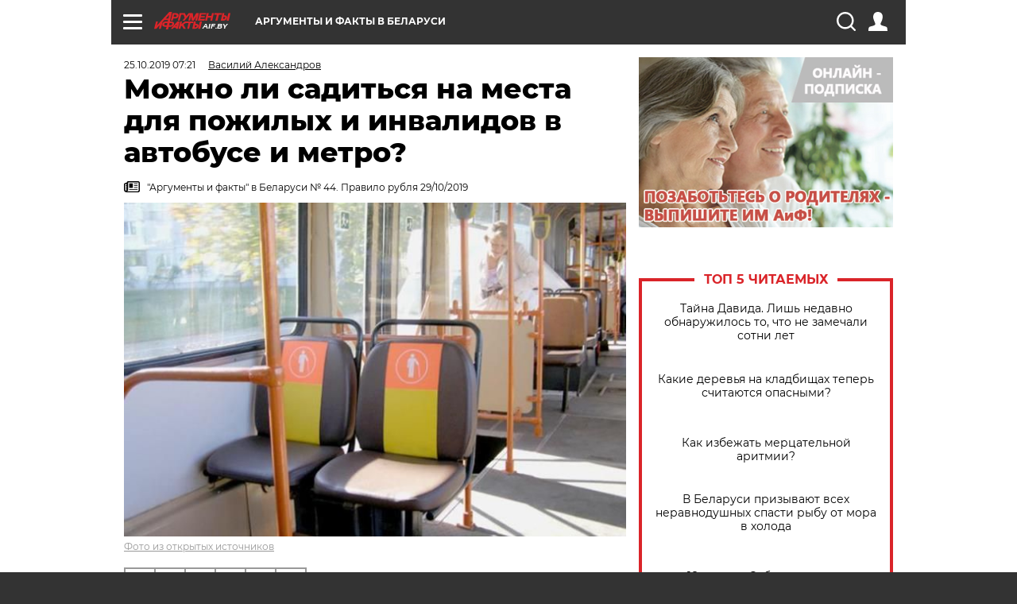

--- FILE ---
content_type: text/html; charset=UTF-8
request_url: https://aif.by/dontknows/mozhno_li_saditsya_na_mesta_dlya_pozhilyh_i_invalidov_v_avtobuse_i_metro
body_size: 19107
content:
<!DOCTYPE html>
<!--[if IE 8]><html class="ie8"> <![endif]-->
<!--[if gt IE 8]><!--><html> <!--<![endif]-->
<head>
    <script>
        window.isIndexPage = 0;
        window.isMobileBrowser = 0;
        window.disableSidebarCut = 1;
        window.bannerDebugMode = 0;
    </script>

                        <meta http-equiv="Content-Type" content="text/html; charset=utf-8" >
<meta name="format-detection" content="telephone=no" >
<meta name="viewport" content="width=device-width, user-scalable=no, initial-scale=1.0, maximum-scale=1.0, minimum-scale=1.0" >
<meta http-equiv="X-UA-Compatible" content="IE=edge,chrome=1" >
<meta name="HandheldFriendly" content="true" >
<meta name="format-detection" content="telephone=no" >
<meta name="theme-color" content="#ffffff" >
<meta name="description" content="Можно ли садиться на места для пожилых и инвалидов тем, у кого нет проблем со здоровьем? За это штрафуют? И. Кот, Минск" >
<meta name="keywords" content="автобус,метро,транспорт,инвалиды,пожилые" >
<meta name="article:published_time" content="2019-10-25T04:21:33+0300" >
<meta property="og:title" content="Можно ли садиться на места для пожилых и инвалидов в автобусе и метро?" >
<meta property="og:description" content="Можно ли садиться на места для пожилых и инвалидов тем, у кого нет проблем со здоровьем? За это штрафуют? И. Кот, Минск" >
<meta property="og:type" content="article" >
<meta property="og:image" content="https://images.aif.by/007/647/ddc010063bcda9d7a4984fd679f6908d.jpg" >
<meta property="og:url" content="https://aif.by/dontknows/mozhno_li_saditsya_na_mesta_dlya_pozhilyh_i_invalidov_v_avtobuse_i_metro" >
<meta property="twitter:card" content="summary_large_image" >
<meta property="twitter:site" content="@aifonline" >
<meta property="twitter:title" content="Можно ли садиться на места для пожилых и инвалидов в автобусе и метро?" >
<meta property="twitter:description" content="Можно ли садиться на места для пожилых и инвалидов тем, у кого нет проблем со здоровьем? За это штрафуют? И. Кот, Минск" >
<meta property="twitter:creator" content="@aifonline" >
<meta property="twitter:image:src" content="https://images.aif.by/007/647/ddc010063bcda9d7a4984fd679f6908d.jpg" >
<meta property="twitter:domain" content="https://aif.by/dontknows/mozhno_li_saditsya_na_mesta_dlya_pozhilyh_i_invalidov_v_avtobuse_i_metro" >
<meta name="author" content="Василий Александров" >    <meta name="yandex-verification" content="4c73ffb370255f17" />

        <title>Можно ли садиться на места для пожилых и инвалидов в автобусе и метро? | Вопрос-ответ | АиФ Аргументы и факты в Беларуси</title>    <link rel="shortcut icon" type="image/x-icon" href="/favicon.ico" />
    
    <link rel="preload" href="https://stat.aif.by/redesign2018/fonts/montserrat-v15-latin-ext_latin_cyrillic-ext_cyrillic-regular.woff2" as="font" type="font/woff2" crossorigin>
    <link rel="preload" href="https://stat.aif.by/redesign2018/fonts/montserrat-v15-latin-ext_latin_cyrillic-ext_cyrillic-italic.woff2" as="font" type="font/woff2" crossorigin>
    <link rel="preload" href="https://stat.aif.by/redesign2018/fonts/montserrat-v15-latin-ext_latin_cyrillic-ext_cyrillic-700.woff2" as="font" type="font/woff2" crossorigin>
    <link rel="preload" href="https://stat.aif.by/redesign2018/fonts/montserrat-v15-latin-ext_latin_cyrillic-ext_cyrillic-700italic.woff2" as="font" type="font/woff2" crossorigin>
    <link rel="preload" href="https://stat.aif.by/redesign2018/fonts/montserrat-v15-latin-ext_latin_cyrillic-ext_cyrillic-800.woff2" as="font" type="font/woff2" crossorigin>
    <link href="https://aif.by/dontknows/mozhno_li_saditsya_na_mesta_dlya_pozhilyh_i_invalidov_v_avtobuse_i_metro" rel="canonical" >
<link href="https://stat.aif.by/redesign2018/css/style.css?7f6" media="all" rel="stylesheet" type="text/css" >
<link href="https://stat.aif.by/img/icon/apple_touch_icon_57x57.png?9c0" rel="apple-touch-icon" sizes="57x57" >
<link href="https://stat.aif.by/img/icon/apple_touch_icon_114x114.png?9c0" rel="apple-touch-icon" sizes="114x114" >
<link href="https://stat.aif.by/img/icon/apple_touch_icon_72x72.png?9c0" rel="apple-touch-icon" sizes="72x72" >
<link href="https://stat.aif.by/img/icon/apple_touch_icon_144x144.png?9c0" rel="apple-touch-icon" sizes="144x144" >
<link href="https://stat.aif.by/img/icon/apple-touch-icon.png?9c0" rel="apple-touch-icon" sizes="180x180" >
<link href="https://stat.aif.by/img/icon/favicon-32x32.png?9c0" rel="icon" type="image/png" sizes="32x32" >
<link href="https://stat.aif.by/img/icon/favicon-16x16.png?9c0" rel="icon" type="image/png" sizes="16x16" >
<link href="https://stat.aif.by/img/manifest.json?9c0" rel="manifest" >
<link href="https://stat.aif.by/img/safari-pinned-tab.svg?9c0" rel="mask-icon" color="#d55b5b" >
        <script type="text/javascript">
    //<!--
    var isRedesignPage = true;    //-->
</script>
<script type="text/javascript" src="https://stat.aif.by/js/output/jquery.min.js?7f6"></script>
<script type="text/javascript" src="https://stat.aif.by/js/output/header_scripts.js?7f6"></script>
<script type="text/javascript">
    //<!--
    var _sf_startpt=(new Date()).getTime()    //-->
</script>
<script type="text/javascript">
    //<!--
    function AdFox_getWindowSize() {
    var winWidth,winHeight;
	if( typeof( window.innerWidth ) == 'number' ) {
		//Non-IE
		winWidth = window.innerWidth;
		winHeight = window.innerHeight;
	} else if( document.documentElement && ( document.documentElement.clientWidth || document.documentElement.clientHeight ) ) {
		//IE 6+ in 'standards compliant mode'
		winWidth = document.documentElement.clientWidth;
		winHeight = document.documentElement.clientHeight;
	} else if( document.body && ( document.body.clientWidth || document.body.clientHeight ) ) {
		//IE 4 compatible
		winWidth = document.body.clientWidth;
		winHeight = document.body.clientHeight;
	}
	return {"width":winWidth, "height":winHeight};
}//END function AdFox_getWindowSize

function AdFox_getElementPosition(elemId){
    var elem;
    
    if (document.getElementById) {
		elem = document.getElementById(elemId);
	}
	else if (document.layers) {
		elem = document.elemId;
	}
	else if (document.all) {
		elem = document.all.elemId;
	}
    var w = elem.offsetWidth;
    var h = elem.offsetHeight;	
    var l = 0;
    var t = 0;
	
    while (elem)
    {
        l += elem.offsetLeft;
        t += elem.offsetTop;
        elem = elem.offsetParent;
    }

    return {"left":l, "top":t, "width":w, "height":h};
} //END function AdFox_getElementPosition

function AdFox_getBodyScrollTop(){
	return self.pageYOffset || (document.documentElement && document.documentElement.scrollTop) || (document.body && document.body.scrollTop);
} //END function AdFox_getBodyScrollTop

function AdFox_getBodyScrollLeft(){
	return self.pageXOffset || (document.documentElement && document.documentElement.scrollLeft) || (document.body && document.body.scrollLeft);
}//END function AdFox_getBodyScrollLeft

function AdFox_Scroll(elemId,elemSrc){
   var winPos = AdFox_getWindowSize();
   var winWidth = winPos.width;
   var winHeight = winPos.height;
   var scrollY = AdFox_getBodyScrollTop();
   var scrollX =  AdFox_getBodyScrollLeft();
   var divId = 'AdFox_banner_'+elemId;
   var ltwhPos = AdFox_getElementPosition(divId);
   var lPos = ltwhPos.left;
   var tPos = ltwhPos.top;

   if(scrollY+winHeight+5 >= tPos && scrollX+winWidth+5 >= lPos){
      AdFox_getCodeScript(1,elemId,elemSrc);
	  }else{
	     setTimeout('AdFox_Scroll('+elemId+',"'+elemSrc+'");',100);
	  }
}//End function AdFox_Scroll    //-->
</script>
<script type="text/javascript">
    //<!--
    function AdFox_SetLayerVis(spritename,state){
   document.getElementById(spritename).style.visibility=state;
}

function AdFox_Open(AF_id){
   AdFox_SetLayerVis('AdFox_DivBaseFlash_'+AF_id, "hidden");
   AdFox_SetLayerVis('AdFox_DivOverFlash_'+AF_id, "visible");
}

function AdFox_Close(AF_id){
   AdFox_SetLayerVis('AdFox_DivOverFlash_'+AF_id, "hidden");
   AdFox_SetLayerVis('AdFox_DivBaseFlash_'+AF_id, "visible");
}

function AdFox_getCodeScript(AF_n,AF_id,AF_src){
   var AF_doc;
   if(AF_n<10){
      try{
	     if(document.all && !window.opera){
		    AF_doc = window.frames['AdFox_iframe_'+AF_id].document;
			}else if(document.getElementById){
			         AF_doc = document.getElementById('AdFox_iframe_'+AF_id).contentDocument;
					 }
		 }catch(e){}
    if(AF_doc){
	   AF_doc.write('<scr'+'ipt type="text/javascript" src="'+AF_src+'"><\/scr'+'ipt>');
	   }else{
	      setTimeout('AdFox_getCodeScript('+(++AF_n)+','+AF_id+',"'+AF_src+'");', 100);
		  }
		  }
}

function adfoxSdvigContent(banID, flashWidth, flashHeight){
	var obj = document.getElementById('adfoxBanner'+banID).style;
	if (flashWidth == '100%') obj.width = flashWidth;
	    else obj.width = flashWidth + "px";
	if (flashHeight == '100%') obj.height = flashHeight;
	    else obj.height = flashHeight + "px";
}

function adfoxVisibilityFlash(banName, flashWidth, flashHeight){
    	var obj = document.getElementById(banName).style;
	if (flashWidth == '100%') obj.width = flashWidth;
	    else obj.width = flashWidth + "px";
	if (flashHeight == '100%') obj.height = flashHeight;
	    else obj.height = flashHeight + "px";
}

function adfoxStart(banID, FirShowFlNum, constVisFlashFir, sdvigContent, flash1Width, flash1Height, flash2Width, flash2Height){
	if (FirShowFlNum == 1) adfoxVisibilityFlash('adfoxFlash1'+banID, flash1Width, flash1Height);
	    else if (FirShowFlNum == 2) {
		    adfoxVisibilityFlash('adfoxFlash2'+banID, flash2Width, flash2Height);
	        if (constVisFlashFir == 'yes') adfoxVisibilityFlash('adfoxFlash1'+banID, flash1Width, flash1Height);
		    if (sdvigContent == 'yes') adfoxSdvigContent(banID, flash2Width, flash2Height);
		        else adfoxSdvigContent(banID, flash1Width, flash1Height);
	}
}

function adfoxOpen(banID, constVisFlashFir, sdvigContent, flash2Width, flash2Height){
	var aEventOpenClose = new Image();
	var obj = document.getElementById("aEventOpen"+banID);
	if (obj) aEventOpenClose.src =  obj.title+'&rand='+Math.random()*1000000+'&prb='+Math.random()*1000000;
	adfoxVisibilityFlash('adfoxFlash2'+banID, flash2Width, flash2Height);
	if (constVisFlashFir != 'yes') adfoxVisibilityFlash('adfoxFlash1'+banID, 1, 1);
	if (sdvigContent == 'yes') adfoxSdvigContent(banID, flash2Width, flash2Height);
}


function adfoxClose(banID, constVisFlashFir, sdvigContent, flash1Width, flash1Height){
	var aEventOpenClose = new Image();
	var obj = document.getElementById("aEventClose"+banID);
	if (obj) aEventOpenClose.src =  obj.title+'&rand='+Math.random()*1000000+'&prb='+Math.random()*1000000;
	adfoxVisibilityFlash('adfoxFlash2'+banID, 1, 1);
	if (constVisFlashFir != 'yes') adfoxVisibilityFlash('adfoxFlash1'+banID, flash1Width, flash1Height);
	if (sdvigContent == 'yes') adfoxSdvigContent(banID, flash1Width, flash1Height);
}    //-->
</script>
<script type="text/javascript">
    //<!--
    window.EventObserver = {
    observers: {},

    subscribe: function (name, fn) {
        if (!this.observers.hasOwnProperty(name)) {
            this.observers[name] = [];
        }
        this.observers[name].push(fn)
    },
    
    unsubscribe: function (name, fn) {
        if (!this.observers.hasOwnProperty(name)) {
            return;
        }
        this.observers[name] = this.observers[name].filter(function (subscriber) {
            return subscriber !== fn
        })
    },
    
    broadcast: function (name, data) {
        if (!this.observers.hasOwnProperty(name)) {
            return;
        }
        this.observers[name].forEach(function (subscriber) {
            return subscriber(data)
        })
    }
};    //-->
</script>    
    <script>
  var adcm_config ={
    id:1064,
    platformId: 64,
    init: function () {
      window.adcm.call();
    }
  };
</script>
<script src="https://tag.digitaltarget.ru/adcm.js" async></script>    <script src="https://cdn.admixer.net/scripts3/loader2.js" async

        data-inv="//inv-nets.admixer.net/"

        data-r="single"

		data-sender="admixer"

        data-bundle="desktop"></script>

<script type='text/javascript'>
(window.globalAmlAds = window.globalAmlAds || []).push(function() {
globalAml.defineSlot({z: '4614f981-a995-4d6e-8615-651356ebdfbf', ph: 'admixer_4614f981a9954d6e8615651356ebdfbf_zone_11913_sect_3514_site_3205', i: 'inv-nets', s:'f40d4866-215d-4b58-9b39-5428827009e6', sender: 'admixer'});
globalAml.defineSlot({z: 'fe9c5c36-99c3-4226-816b-d414aaf50f32', ph: 'admixer_fe9c5c3699c34226816bd414aaf50f32_zone_11915_sect_3514_site_3205', i: 'inv-nets', s:'f40d4866-215d-4b58-9b39-5428827009e6', sender: 'admixer'});
globalAml.singleRequest("admixer");});
</script><!-- Yandex Native Ads -->
<script>window.yaContextCb=window.yaContextCb||[]</script>
<script src="https://yandex.ru/ads/system/context.js" async></script><meta name="google-site-verification" content="Rpbduv639j6ZGN5qANsYsNPxpN3iVMQ3MiG_GVYbYiA" />    <link rel="stylesheet" type="text/css" media="print" href="https://stat.aif.by/redesign2018/css/print.css?9c0" />
    <base href=""/>
</head><body class="region__by dontknow_body">
<div class="overlay"></div>
<script type="text/javascript" async src="//l.getsitecontrol.com/5wv86or7.js"></script>



<div class="container white_bg" id="container">
    
        
        
        <!--баннер над шапкой--->
                <div class="banner_box">
            <div class="main_banner">
                            </div>
        </div>
                <!--//баннер  над шапкой--->

    <script>
	currentUser = new User();
</script>

<header class="header">
    <div class="count_box_nodisplay">
    <div class="couter_block"><!-- (C)2000-2013 Gemius SA - gemiusAudience / aif.by / Home Page -->
<script type="text/javascript">
<!--//--><![CDATA[//><!--
var pp_gemius_identifier = 'zPdFzS9CfYvSEmLn75wU3WXFLQqNJwMgg3BXN4Roc9D.t7';
// lines below shouldn't be edited
function gemius_pending(i) { window[i] = window[i] || function() {var x = window[i+'_pdata'] = window[i+'_pdata'] || []; x[x.length]=arguments;};};
gemius_pending('gemius_hit'); gemius_pending('gemius_event'); gemius_pending('pp_gemius_hit'); gemius_pending('pp_gemius_event');
(function(d,t) {try {var gt=d.createElement(t),s=d.getElementsByTagName(t)[0],l='http'+((location.protocol=='https:')?'s':''); gt.setAttribute('async','async');
gt.setAttribute('defer','defer'); gt.src=l+'://gaby.hit.gemius.pl/xgemius.js'; s.parentNode.insertBefore(gt,s);} catch (e) {}})(document,'script');
//--><!]]>
</script>
</div></div>    <div class="topline">
    <a href="#" class="burger openCloser">
        <div class="burger__wrapper">
            <span class="burger__line"></span>
            <span class="burger__line"></span>
            <span class="burger__line"></span>
        </div>
    </a>
    <a href="/" class="logo_box">
        <img src="https://stat.aif.by/redesign2018/img/logo.svg?9c0" alt="Аргументы и Факты">
        <div class="region_url">
            aif.by        </div>
    </a>
    <a href="#" class="region regionOpenCloser">
        <img src="https://stat.aif.by/redesign2018/img/location.svg?9c0"><span>Аргументы и факты в Беларуси</span>
    </a>
    <!--a class="topline__hashtag" href="https://aif.ru/health/coronavirus/?utm_medium=header&utm_content=covid&utm_source=aif">#остаемсядома</a-->
    <div class="auth_user_status_js">
        <a href="#" class="user auth_link_login_js auth_open_js"><img src="https://stat.aif.by/redesign2018/img/user_ico.svg?9c0"></a>
        <a href="/profile" class="user auth_link_profile_js" style="display: none"><img src="https://stat.aif.by/redesign2018/img/user_ico.svg?9c0"></a>
    </div>
    <div class="search_box">
        <a href="#" class="search_ico searchOpener">
            <img src="https://stat.aif.by/redesign2018/img/search_ico.svg?9c0">
        </a>
        <div class="search_input">
            <form action="/search" id="search_form1">
                <input type="text" name="text" maxlength="50"/>
            </form>
        </div>
    </div>
</div>

<div class="fixed_menu topline">
    <div class="cont_center">
        <a href="#" class="burger openCloser">
            <div class="burger__wrapper">
                <span class="burger__line"></span>
                <span class="burger__line"></span>
                <span class="burger__line"></span>
            </div>
        </a>
        <a href="/" class="logo_box">
            <img src="https://stat.aif.by/redesign2018/img/logo.svg?9c0" alt="Аргументы и Факты">
            <div class="region_url">
                aif.by            </div>
        </a>
        <a href="/" class="region regionOpenCloser">
            <img src="https://stat.aif.by/redesign2018/img/location.svg?9c0">
            <span>Аргументы и факты в Беларуси</span>
        </a>
        <!--a class="topline__hashtag" href="https://aif.ru/health/coronavirus/?utm_medium=header&utm_content=covid&utm_source=aif">#остаемсядома</a-->
        <div class="auth_user_status_js">
            <a href="#" class="user auth_link_login_js auth_open_js"><img src="https://stat.aif.by/redesign2018/img/user_ico.svg?9c0"></a>
            <a href="/profile" class="user auth_link_profile_js" style="display: none"><img src="https://stat.aif.by/redesign2018/img/user_ico.svg?9c0"></a>
        </div>
        <div class="search_box">
            <a href="#" class="search_ico searchOpener">
                <img src="https://stat.aif.by/redesign2018/img/search_ico.svg?9c0">
            </a>
            <div class="search_input">
                <form action="/search">
                    <input type="text" name="text" maxlength="50" >
                </form>
            </div>
        </div>
    </div>
</div>    <div class="regions_box">
    <nav class="cont_center">
        <ul class="regions">
            <li><a href="https://aif.ru?from_menu=1">ФЕДЕРАЛЬНЫЙ</a></li>
            <li><a href="https://spb.aif.ru">САНКТ-ПЕТЕРБУРГ</a></li>

            
                                    <li><a href="https://aif.by">Аргументы и факты в Беларуси</a></li>
                
                
                    </ul>
    </nav>
</div>    <div class="top_menu_box">
    <div class="cont_center">
        <nav class="top_menu main_menu_wrapper_js">
                            <ul class="main_menu main_menu_js" id="rubrics">
                                    <li  class="menuItem top_level_item_js">

        <a  href="/podpiska" title="ПОДПИСКА НА ГАЗЕТУ" id="custommenu-8171">ПОДПИСКА НА ГАЗЕТУ</a>
    
    </li>                                                <li  class="menuItem top_level_item_js">

        <span  title="Спецпроекты">Спецпроекты</span>
    
            <div class="subrubrics_box submenu_js">
            <ul>
                                                            <li  data-rubric_id="64" class="menuItem">

        <a  href="/teddy" title="ТеДДи // Трибуна для детей" id="custommenu-8160">ТеДДи // Трибуна для детей</a>
    
    </li>                                                                                <li  class="menuItem">

        <a  href="https://aif.by/belarusliterature" title="Чытаем па-беларуску з velcom" id="custommenu-8164">Чытаем па-беларуску з velcom</a>
    
    </li>                                                                                <li  class="menuItem">

        <a  href="http://kazka.aif.by" title="«Краязнаўчая казка»" id="custommenu-8151">«Краязнаўчая казка»</a>
    
    </li>                                                                                <li  data-rubric_id="63" class="menuItem">

        <a  href="/travel" title="Вокруг света вместе с &amp;quot;АиФ&amp;quot;" id="custommenu-8158">Вокруг света вместе с &quot;АиФ&quot;</a>
    
    </li>                                                </ul>
        </div>
    </li>                                                <li  data-rubric_id="77" class="menuItem top_level_item_js">

        <a  href="/health/covid19" title="О коронавирусе" id="custommenu-8170">О коронавирусе</a>
    
    </li>                                                <li  data-rubric_id="8" class="menuItem top_level_item_js">

        <a  href="/social" title="Общество" id="custommenu-8110">Общество</a>
    
            <div class="subrubrics_box submenu_js">
            <ul>
                                                            <li  data-rubric_id="9" class="menuItem">

        <a  href="/social/persona" title="Личность" id="custommenu-8111">Личность</a>
    
    </li>                                                                                <li  data-rubric_id="10" class="menuItem">

        <a  href="/social/help" title="«АиФ» Благотворительность" id="custommenu-8112">«АиФ» Благотворительность</a>
    
    </li>                                                                                <li  data-rubric_id="11" class="menuItem">

        <a  href="/social/religia" title="Вечные ценности" id="custommenu-8113">Вечные ценности</a>
    
    </li>                                                                                <li  data-rubric_id="12" class="menuItem">

        <a  href="/social/letters" title="В «АиФ» пишут" id="custommenu-8114">В «АиФ» пишут</a>
    
    </li>                                                                                <li  data-rubric_id="13" class="menuItem">

        <a  href="/social/money" title="Деньги" id="custommenu-8115">Деньги</a>
    
    </li>                                                                                <li  data-rubric_id="14" class="menuItem">

        <a  href="/social/dom" title="Жилье и строительство" id="custommenu-8116">Жилье и строительство</a>
    
    </li>                                                                                <li  data-rubric_id="15" class="menuItem">

        <a  href="/social/science" title="Наука и образование" id="custommenu-8117">Наука и образование</a>
    
    </li>                                                                                <li  data-rubric_id="16" class="menuItem">

        <a  href="/social/buisiness" title="Карьера и бизнес" id="custommenu-8118">Карьера и бизнес</a>
    
    </li>                                                                                <li  data-rubric_id="17" class="menuItem">

        <a  href="/social/pensii" title="Пенсии" id="custommenu-8119">Пенсии</a>
    
    </li>                                                                                <li  data-rubric_id="18" class="menuItem">

        <a  href="/social/lgotes" title="О льготах" id="custommenu-8120">О льготах</a>
    
    </li>                                                                                <li  data-rubric_id="19" class="menuItem">

        <a  href="/social/nazlobydnya" title="Мнение" id="custommenu-8121">Мнение</a>
    
    </li>                                                </ul>
        </div>
    </li>                                                <li  data-rubric_id="46" class="menuItem top_level_item_js">

        <a  href="/vybor" title="Полезный выбор" id="custommenu-8140">Полезный выбор</a>
    
            <div class="subrubrics_box submenu_js">
            <ul>
                                                            <li  data-rubric_id="47" class="menuItem">

        <a  href="/vybor/food" title="Продукты питания" id="custommenu-8141">Продукты питания</a>
    
    </li>                                                                                <li  data-rubric_id="48" class="menuItem">

        <a  href="/vybor/tech" title="Техника" id="custommenu-8142">Техника</a>
    
    </li>                                                                                <li  data-rubric_id="49" class="menuItem">

        <a  href="/vybor/moda" title="Мода и стиль" id="custommenu-8143">Мода и стиль</a>
    
    </li>                                                                                <li  data-rubric_id="50" class="menuItem">

        <a  href="/vybor/building" title="Строительство и ремонт" id="custommenu-8144">Строительство и ремонт</a>
    
    </li>                                                                                <li  data-rubric_id="51" class="menuItem">

        <a  href="/vybor/avto" title="Автомобили" id="custommenu-8145">Автомобили</a>
    
    </li>                                                </ul>
        </div>
    </li>                                                <li  data-rubric_id="1" class="menuItem top_level_item_js">

        <a  href="/health" title="Здоровье" id="custommenu-8103">Здоровье</a>
    
            <div class="subrubrics_box submenu_js">
            <ul>
                                                            <li  data-rubric_id="2" class="menuItem">

        <a  href="/health/healthlife" title="Здоровая жизнь" id="custommenu-8104">Здоровая жизнь</a>
    
    </li>                                                                                <li  data-rubric_id="3" class="menuItem">

        <a  href="/health/diety" title="Питание и диеты" id="custommenu-8105">Питание и диеты</a>
    
    </li>                                                                                <li  data-rubric_id="4" class="menuItem">

        <a  href="/health/children" title="Дети и родители" id="custommenu-8106">Дети и родители</a>
    
    </li>                                                                                <li  data-rubric_id="5" class="menuItem">

        <a  href="/health/fitness" title="Красота и фитнес" id="custommenu-8107">Красота и фитнес</a>
    
    </li>                                                                                <li  data-rubric_id="6" class="menuItem">

        <a  href="/health/menwomen" title="Мужчина и женщина" id="custommenu-8108">Мужчина и женщина</a>
    
    </li>                                                                                <li  data-rubric_id="7" class="menuItem">

        <a  href="/health/psihologiya_otnosheniya" title="Психология и отношения" id="custommenu-8109">Психология и отношения</a>
    
    </li>                                                </ul>
        </div>
    </li>                                                <li  data-rubric_id="27" class="menuItem top_level_item_js">

        <a  href="/timefree" title="Cвободное время" id="custommenu-8129">Cвободное время</a>
    
            <div class="subrubrics_box submenu_js">
            <ul>
                                                            <li  data-rubric_id="28" class="menuItem">

        <a  href="/timefree/culture-news" title="Культура" id="custommenu-8130">Культура</a>
    
    </li>                                                                                <li  data-rubric_id="29" class="menuItem">

        <a  href="/timefree/afisha" title="Афиша " id="custommenu-8131">Афиша </a>
    
    </li>                                                                                <li  data-rubric_id="30" class="menuItem">

        <a  href="/timefree/dayhist" title="Есть повод" id="custommenu-8132">Есть повод</a>
    
    </li>                                                                                <li  data-rubric_id="31" class="menuItem">

        <a  href="/timefree/history" title="История" id="custommenu-8133">История</a>
    
    </li>                                                                                <li  data-rubric_id="32" class="menuItem">

        <a  href="/timefree/stars" title="Звезды" id="custommenu-8134">Звезды</a>
    
    </li>                                                                                <li  data-rubric_id="63" class="menuItem">

        <a  href="/travel" title="Вокруг света вместе с &amp;quot;АиФ&amp;quot;" id="custommenu-8159">Вокруг света вместе с &quot;АиФ&quot;</a>
    
    </li>                                                                                <li  data-rubric_id="33" class="menuItem">

        <a  href="/timefree/sport" title="Спорт" id="custommenu-8135">Спорт</a>
    
    </li>                                                                                <li  data-rubric_id="60" class="menuItem">

        <a  href="/timefree/dacha" title="Дача" id="custommenu-8156">Дача</a>
    
    </li>                                                                                <li  data-rubric_id="34" class="menuItem">

        <a  href="/timefree/uvlechenie" title="Увлечения" id="custommenu-8136">Увлечения</a>
    
    </li>                                                                                <li  data-rubric_id="35" class="menuItem">

        <a  href="/timefree/ufo" title="Непознанное" id="custommenu-8137">Непознанное</a>
    
    </li>                                                                                <li  data-rubric_id="36" class="menuItem">

        <a  href="/timefree/oldfoto" title="Коллективное фото" id="custommenu-8138">Коллективное фото</a>
    
    </li>                                                                                <li  data-rubric_id="65" class="menuItem">

        <a  href="/hotels" title="Гостиницы Беларуси" id="custommenu-8161">Гостиницы Беларуси</a>
    
            <div class="subrubrics_box submenu_js">
            <ul>
                                                            <li  data-rubric_id="66" class="menuItem">

        <a  href="/hotels/5stars" title="5 звезд" id="custommenu-8162">5 звезд</a>
    
    </li>                                                                                <li  data-rubric_id="68" class="menuItem">

        <a  href="/hotels/fourstars" title="4 звезды" id="custommenu-8163">4 звезды</a>
    
    </li>                                                </ul>
        </div>
    </li>                                                                                <li  data-rubric_id="37" class="menuItem">

        <a  href="/timefree/aif-animals" title="АиФ-Милый друг" id="custommenu-8139">АиФ-Милый друг</a>
    
    </li>                                                </ul>
        </div>
    </li>                                                <li  data-rubric_id="20" class="menuItem top_level_item_js">

        <a  href="/press-centr" title="Пресс-центр" id="custommenu-8122">Пресс-центр</a>
    
            <div class="subrubrics_box submenu_js">
            <ul>
                                                            <li  data-rubric_id="21" class="menuItem">

        <a  href="/press-centr/press-center-about" title="О пресс-центре" id="custommenu-8123">О пресс-центре</a>
    
    </li>                                                                                <li  data-rubric_id="22" class="menuItem">

        <a  href="/press-centr/articlpress" title="Публикации" id="custommenu-8124">Публикации</a>
    
    </li>                                                                                <li  data-rubric_id="23" class="menuItem">

        <a  href="/press-centr/press-center-annonces" title="Анонсы мероприятий" id="custommenu-8125">Анонсы мероприятий</a>
    
    </li>                                                                                <li  data-rubric_id="24" class="menuItem">

        <a  href="/press-centr/video" title="«АиФ» ВИДЕО" id="custommenu-8126">«АиФ» ВИДЕО</a>
    
    </li>                                                </ul>
        </div>
    </li>                                                <li  class="menuItem top_level_item_js">

        <a  href="/dontknows" title="Вопрос-ответ" id="custommenu-8150">Вопрос-ответ</a>
    
    </li>                                                <li  data-rubric_id="78" class="menuItem top_level_item_js">

        <a  href="/aifmoney" title="Деньги в кармане. Подкаст «АиФ»" id="custommenu-8172">Деньги в кармане. Подкаст «АиФ»</a>
    
    </li>                        </ul>

            <ul id="projects" class="specprojects static_submenu_js"></ul>
            <div class="right_box">
                <div class="fresh_number">
    <h3>Свежий номер</h3>
    <a href="/gazeta/number/850" class="number_box">
                    <img loading="lazy" src="https://images.aif.by/008/142/ecf0a8688caeab7de24fe673aaa28db2.jpg" width="91" height="120">
                <div class="text">
            № 2. 13/01/2026 <br />  И где то глобальное потепление?        </div>
    </a>
</div>
<div class="links_box">
    <a href="/gazeta">Издания</a>
</div>
                <div class="sharings_box">
    <span>АиФ в социальных сетях</span>
    <ul class="soc">
                <li>
        <a href="https://www.facebook.com/PressCentrAif" target="_blank">
            <img src="https://stat.aif.by/redesign2018/img/sharings/fb.svg">
        </a>
    </li>
        <li>
        <a href="https://vk.com/public50565740" target="_blank">
            <img src="https://stat.aif.by/redesign2018/img/sharings/vk.svg">
        </a>
    </li>
        <li>
        <a href="https://twitter.com/aif_by" target="_blank">
            <img src="https://stat.aif.by/redesign2018/img/sharings/tw.svg">
        </a>
    </li>
        <li>
        <a href="https://ok.ru/aif.belarus?st._aid=ExternalGroupWidget_OpenGroup" target="_blank">
            <img src="https://stat.aif.by/redesign2018/img/sharings/ok.svg">
        </a>
    </li>
            <li>
            <a class="rss_button_black" href="/rss/all.php" target="_blank">
                <img src="https://stat.aif.by/redesign2018/img/sharings/waflya.svg?9c0" />
            </a>
        </li>
            </ul>
</div>
            </div>
        </nav>
    </div>
</div></header>
            	<div class="content_containers_wrapper_js">
        <div class="content_body  content_container_js">
            <div class="content">
                                <section class="article" itemscope itemtype="https://schema.org/NewsArticle">
    <div class="article_top">

        
        <div class="date">
          <time itemprop="datePublished" datetime="2019-10-25T07:21">25.10.2019 07:21</time>        </div>

                    <div class="authors"><div class="autor" itemprop="author" itemscope itemtype="https://schema.org/Person"><a href="/opinion/author/40"><span itemprop="name" class="item-prop-span">Василий Александров</span></a></div></div>
        
        <div class="viewed"><i class="eye"></i> <span>27211</span></div>    </div>

    <h1 itemprop="headline">Можно ли садиться на места для пожилых и инвалидов в автобусе и метро?</h1>

    
            <a href="/gazeta/number/526" class="origins">
    <i class="newspaper"></i>
    <span itemprop="printEdition">"Аргументы и факты" в Беларуси № 44. Правило рубля 29/10/2019</span>
</a>    
        
                    <div class="img_box">
            <a class="zoom_js" target="_blank" href="https://images.aif.by/007/647/ddc010063bcda9d7a4984fd679f6908d.jpg">
                <img  loading="lazy" itemprop="image" src="https://images.aif.by/007/647/ddc010063bcda9d7a4984fd679f6908d.jpg" alt=""/>
            </a>

            <div class="img_descript">
                <a href=" https://yandex.by/images/">Фото из открытых источников</a>            </div>
        </div>
    

    
    <div class="article_sharings">
    <div class="sharing_item"><a href="https://vk.com/share.php?url=https%3A%2F%2Faif.by%2Fdontknows%2Fmozhno_li_saditsya_na_mesta_dlya_pozhilyh_i_invalidov_v_avtobuse_i_metro&title=%D0%9C%D0%BE%D0%B6%D0%BD%D0%BE+%D0%BB%D0%B8+%D1%81%D0%B0%D0%B4%D0%B8%D1%82%D1%8C%D1%81%D1%8F+%D0%BD%D0%B0+%D0%BC%D0%B5%D1%81%D1%82%D0%B0+%D0%B4%D0%BB%D1%8F+%D0%BF%D0%BE%D0%B6%D0%B8%D0%BB%D1%8B%D1%85+%D0%B8+%D0%B8%D0%BD%D0%B2%D0%B0%D0%BB%D0%B8%D0%B4%D0%BE%D0%B2+%D0%B2+%D0%B0%D0%B2%D1%82%D0%BE%D0%B1%D1%83%D1%81%D0%B5+%D0%B8+%D0%BC%D0%B5%D1%82%D1%80%D0%BE%3F&image=https%3A%2F%2Fimages.aif.by%2F007%2F647%2Fddc010063bcda9d7a4984fd679f6908d.jpg&description=%D0%9C%D0%BE%D0%B6%D0%BD%D0%BE+%D0%BB%D0%B8+%D1%81%D0%B0%D0%B4%D0%B8%D1%82%D1%8C%D1%81%D1%8F+%D0%BD%D0%B0+%D0%BC%D0%B5%D1%81%D1%82%D0%B0+%D0%B4%D0%BB%D1%8F+%D0%BF%D0%BE%D0%B6%D0%B8%D0%BB%D1%8B%D1%85+%D0%B8+%D0%B8%D0%BD%D0%B2%D0%B0%D0%BB%D0%B8%D0%B4%D0%BE%D0%B2+%D1%82%D0%B5%D0%BC%2C+%D1%83+%D0%BA%D0%BE%D0%B3%D0%BE+%D0%BD%D0%B5%D1%82+%D0%BF%D1%80%D0%BE%D0%B1%D0%BB%D0%B5%D0%BC+%D1%81%D0%BE+%D0%B7%D0%B4%D0%BE%D1%80%D0%BE%D0%B2%D1%8C%D0%B5%D0%BC%3F+%D0%97%D0%B0+%D1%8D%D1%82%D0%BE+%D1%88%D1%82%D1%80%D0%B0%D1%84%D1%83%D1%8E%D1%82%3F+%D0%98.+%D0%9A%D0%BE%D1%82%2C+%D0%9C%D0%B8%D0%BD%D1%81%D0%BA" onclick="window.open(this.href, '_blank', 'scrollbars=0, resizable=1, menubar=0, left=100, top=100, width=550, height=440, toolbar=0, status=0');return false"><img src="https://stat.aif.by/redesign2018/img/sharings/vk_gray.svg" /></a></div>
<div class="sharing_item"><a href="http://www.facebook.com/sharer.php?u=https%3A%2F%2Faif.by%2Fdontknows%2Fmozhno_li_saditsya_na_mesta_dlya_pozhilyh_i_invalidov_v_avtobuse_i_metro" onclick="window.open(this.href, '_blank', 'scrollbars=0, resizable=1, menubar=0, left=100, top=100, width=550, height=440, toolbar=0, status=0');return false"><img src="https://stat.aif.by/redesign2018/img/sharings/fb_gray.svg" /></a></div>
<div class="sharing_item"><a href="https://connect.ok.ru/offer?url=https%3A%2F%2Faif.by%2Fdontknows%2Fmozhno_li_saditsya_na_mesta_dlya_pozhilyh_i_invalidov_v_avtobuse_i_metro&title=%D0%9C%D0%BE%D0%B6%D0%BD%D0%BE+%D0%BB%D0%B8+%D1%81%D0%B0%D0%B4%D0%B8%D1%82%D1%8C%D1%81%D1%8F+%D0%BD%D0%B0+%D0%BC%D0%B5%D1%81%D1%82%D0%B0+%D0%B4%D0%BB%D1%8F+%D0%BF%D0%BE%D0%B6%D0%B8%D0%BB%D1%8B%D1%85+%D0%B8+%D0%B8%D0%BD%D0%B2%D0%B0%D0%BB%D0%B8%D0%B4%D0%BE%D0%B2+%D0%B2+%D0%B0%D0%B2%D1%82%D0%BE%D0%B1%D1%83%D1%81%D0%B5+%D0%B8+%D0%BC%D0%B5%D1%82%D1%80%D0%BE%3F" onclick="window.open(this.href, '_blank', 'scrollbars=0, resizable=1, menubar=0, left=100, top=100, width=550, height=440, toolbar=0, status=0');return false"><img src="https://stat.aif.by/redesign2018/img/sharings/ok_gray.svg" /></a></div>
<div class="sharing_item"><a href="https://twitter.com/intent/tweet?url=https%3A%2F%2Faif.by%2Fdontknows%2Fmozhno_li_saditsya_na_mesta_dlya_pozhilyh_i_invalidov_v_avtobuse_i_metro&text=%D0%9C%D0%BE%D0%B6%D0%BD%D0%BE+%D0%BB%D0%B8+%D1%81%D0%B0%D0%B4%D0%B8%D1%82%D1%8C%D1%81%D1%8F+%D0%BD%D0%B0+%D0%BC%D0%B5%D1%81%D1%82%D0%B0+%D0%B4%D0%BB%D1%8F+%D0%BF%D0%BE%D0%B6%D0%B8%D0%BB%D1%8B%D1%85+%D0%B8+%D0%B8%D0%BD%D0%B2%D0%B0%D0%BB%D0%B8%D0%B4%D0%BE%D0%B2+%D0%B2+%D0%B0%D0%B2%D1%82%D0%BE%D0%B1%D1%83%D1%81%D0%B5+%D0%B8+%D0%BC%D0%B5%D1%82%D1%80%D0%BE%3F" onclick="window.open(this.href, '_blank', 'scrollbars=0, resizable=1, menubar=0, left=100, top=100, width=550, height=440, toolbar=0, status=0');return false"><img src="https://stat.aif.by/redesign2018/img/sharings/tw_gray.svg" /></a></div>
<div class="sharing_item"><a href="http://connect.mail.ru/share?url=https%3A%2F%2Faif.by%2Fdontknows%2Fmozhno_li_saditsya_na_mesta_dlya_pozhilyh_i_invalidov_v_avtobuse_i_metro&title=%D0%9C%D0%BE%D0%B6%D0%BD%D0%BE+%D0%BB%D0%B8+%D1%81%D0%B0%D0%B4%D0%B8%D1%82%D1%8C%D1%81%D1%8F+%D0%BD%D0%B0+%D0%BC%D0%B5%D1%81%D1%82%D0%B0+%D0%B4%D0%BB%D1%8F+%D0%BF%D0%BE%D0%B6%D0%B8%D0%BB%D1%8B%D1%85+%D0%B8+%D0%B8%D0%BD%D0%B2%D0%B0%D0%BB%D0%B8%D0%B4%D0%BE%D0%B2+%D0%B2+%D0%B0%D0%B2%D1%82%D0%BE%D0%B1%D1%83%D1%81%D0%B5+%D0%B8+%D0%BC%D0%B5%D1%82%D1%80%D0%BE%3F&imageurl=https%3A%2F%2Fimages.aif.by%2F007%2F647%2Fddc010063bcda9d7a4984fd679f6908d.jpg&description=%D0%9C%D0%BE%D0%B6%D0%BD%D0%BE+%D0%BB%D0%B8+%D1%81%D0%B0%D0%B4%D0%B8%D1%82%D1%8C%D1%81%D1%8F+%D0%BD%D0%B0+%D0%BC%D0%B5%D1%81%D1%82%D0%B0+%D0%B4%D0%BB%D1%8F+%D0%BF%D0%BE%D0%B6%D0%B8%D0%BB%D1%8B%D1%85+%D0%B8+%D0%B8%D0%BD%D0%B2%D0%B0%D0%BB%D0%B8%D0%B4%D0%BE%D0%B2+%D1%82%D0%B5%D0%BC%2C+%D1%83+%D0%BA%D0%BE%D0%B3%D0%BE+%D0%BD%D0%B5%D1%82+%D0%BF%D1%80%D0%BE%D0%B1%D0%BB%D0%B5%D0%BC+%D1%81%D0%BE+%D0%B7%D0%B4%D0%BE%D1%80%D0%BE%D0%B2%D1%8C%D0%B5%D0%BC%3F+%D0%97%D0%B0+%D1%8D%D1%82%D0%BE+%D1%88%D1%82%D1%80%D0%B0%D1%84%D1%83%D1%8E%D1%82%3F+%D0%98.+%D0%9A%D0%BE%D1%82%2C+%D0%9C%D0%B8%D0%BD%D1%81%D0%BA" onclick="window.open(this.href, '_blank', 'scrollbars=0, resizable=1, menubar=0, left=100, top=100, width=550, height=440, toolbar=0, status=0');return false"><img src="https://stat.aif.by/redesign2018/img/sharings/mail_gray.svg" /></a></div>
        <div class="sharing_item">
            <a href="#" class="top_print_button">
                <img src="https://stat.aif.by/redesign2018/img/sharings/print.svg?9c0">
            </a>
        </div>
        </div>

        <div itemprop="articleBody" class="article_content io-article-body" >
        
        
        
        <div class="article_text">
            <p>	<div class="img_inject left_inj size2">
		            <img loading="lazy" src="https://images.aif.by/007/643/99e6c962657eefd38cd53798f95f8c90.jpg" alt="" />
		        <div class="inj_link_box">
          <div class="inj_name"> Новость по теме</div>
            <a href="https://aif.by/social/v_minske_kontrolery_budut_ostanavlivat_avtobusy_mezhdu_ostanovkami" class="inj_text">
                <span>В Минске контролеры будут останавливать автобусы между остановками</span>
            </a>
        </div>
	</div>
Специальные наклейки, обозначающие места для пожилых людей и инвалидов, в разных интерпретациях можно увидеть в салонах автобусов, троллейбусов, трамваев, электробусов, вагонах метро. В частности, представители Минского метрополитена поясняют, что нет четкого критерия, который запрещал бы сидеть на местах для пожилых, к примеру, молодым людям. Наклейки больше носят рекомендательный характер.</p>

<p>Собеседник &laquo;АиФ&raquo; по своему опыту отмечает, что некоторые люди не садятся на такие места, даже если рядом нет пожилых, однако в этом нет ничего противозаконного и никакого штрафа за это не предусмотрено. Если в вагон зайдет инвалид, то ему можно уступить место. Но это не правовой вопрос, а отражение уровня воспитанности граждан и их социальной ответственности.</p>
        </div>

        
        
        <a class="red_line_btn show_comments_widget_js" href="#"
   data-item-id="70688"
   data-item-type="1">Оставить
    комментарий (0)</a>
    <script type="text/javascript">
    $(document).ready(function () {
        var commentsWidgetElement = $('.comments_widget_js');
        commentsWidgetElement.commentsWidget();
        $('.content_containers_wrapper_js').on('click', '.show_comments_widget_js', function (e) {
            e.preventDefault();
            commentsWidgetElement.commentsWidget(
                'setContent' ,
                $(this).data('item-id'), $(this).data('item-type')
            );
            commentsWidgetElement.commentsWidget('show');
        });
    });
</script>

        
                    <div class="tags">
                <a href="/tag/avtobus"><span itemprop="keywords" class="item-prop-span">автобус</span></a><a href="/tag/mjetro"><span itemprop="keywords" class="item-prop-span">метро</span></a><a href="/tag/transport"><span itemprop="keywords" class="item-prop-span">транспорт</span></a><a href="/tag/invalidy"><span itemprop="keywords" class="item-prop-span">инвалиды</span></a><a href="/tag/pozhilyje"><span itemprop="keywords" class="item-prop-span">пожилые</span></a>            </div>
            </div>

    
    
    <div class="overfl">
    <div class="horizontal_sharings">
                                <div class="sharing_item">
                <a href="https://vk.com/share.php?url=https%3A%2F%2Faif.by%2Fdontknows%2Fmozhno_li_saditsya_na_mesta_dlya_pozhilyh_i_invalidov_v_avtobuse_i_metro&title=%D0%9C%D0%BE%D0%B6%D0%BD%D0%BE+%D0%BB%D0%B8+%D1%81%D0%B0%D0%B4%D0%B8%D1%82%D1%8C%D1%81%D1%8F+%D0%BD%D0%B0+%D0%BC%D0%B5%D1%81%D1%82%D0%B0+%D0%B4%D0%BB%D1%8F+%D0%BF%D0%BE%D0%B6%D0%B8%D0%BB%D1%8B%D1%85+%D0%B8+%D0%B8%D0%BD%D0%B2%D0%B0%D0%BB%D0%B8%D0%B4%D0%BE%D0%B2+%D0%B2+%D0%B0%D0%B2%D1%82%D0%BE%D0%B1%D1%83%D1%81%D0%B5+%D0%B8+%D0%BC%D0%B5%D1%82%D1%80%D0%BE%3F&image=https%3A%2F%2Fimages.aif.by%2F007%2F647%2Fddc010063bcda9d7a4984fd679f6908d.jpg&description=%D0%9C%D0%BE%D0%B6%D0%BD%D0%BE+%D0%BB%D0%B8+%D1%81%D0%B0%D0%B4%D0%B8%D1%82%D1%8C%D1%81%D1%8F+%D0%BD%D0%B0+%D0%BC%D0%B5%D1%81%D1%82%D0%B0+%D0%B4%D0%BB%D1%8F+%D0%BF%D0%BE%D0%B6%D0%B8%D0%BB%D1%8B%D1%85+%D0%B8+%D0%B8%D0%BD%D0%B2%D0%B0%D0%BB%D0%B8%D0%B4%D0%BE%D0%B2+%D1%82%D0%B5%D0%BC%2C+%D1%83+%D0%BA%D0%BE%D0%B3%D0%BE+%D0%BD%D0%B5%D1%82+%D0%BF%D1%80%D0%BE%D0%B1%D0%BB%D0%B5%D0%BC+%D1%81%D0%BE+%D0%B7%D0%B4%D0%BE%D1%80%D0%BE%D0%B2%D1%8C%D0%B5%D0%BC%3F+%D0%97%D0%B0+%D1%8D%D1%82%D0%BE+%D1%88%D1%82%D1%80%D0%B0%D1%84%D1%83%D1%8E%D1%82%3F+%D0%98.+%D0%9A%D0%BE%D1%82%2C+%D0%9C%D0%B8%D0%BD%D1%81%D0%BA" onclick="window.open(this.href, '_blank', 'scrollbars=0, resizable=1, menubar=0, left=100, top=100, width=550, height=440, toolbar=0, status=0');return false">
                    <img src="https://stat.aif.by/redesign2018/img/sharings/vk_gray.svg">
                </a>
            </div>
                                <div class="sharing_item">
                <a href="http://www.facebook.com/sharer.php?u=https%3A%2F%2Faif.by%2Fdontknows%2Fmozhno_li_saditsya_na_mesta_dlya_pozhilyh_i_invalidov_v_avtobuse_i_metro" onclick="window.open(this.href, '_blank', 'scrollbars=0, resizable=1, menubar=0, left=100, top=100, width=550, height=440, toolbar=0, status=0');return false">
                    <img src="https://stat.aif.by/redesign2018/img/sharings/fb_gray.svg">
                </a>
            </div>
                                <div class="sharing_item">
                <a href="https://connect.ok.ru/offer?url=https%3A%2F%2Faif.by%2Fdontknows%2Fmozhno_li_saditsya_na_mesta_dlya_pozhilyh_i_invalidov_v_avtobuse_i_metro&title=%D0%9C%D0%BE%D0%B6%D0%BD%D0%BE+%D0%BB%D0%B8+%D1%81%D0%B0%D0%B4%D0%B8%D1%82%D1%8C%D1%81%D1%8F+%D0%BD%D0%B0+%D0%BC%D0%B5%D1%81%D1%82%D0%B0+%D0%B4%D0%BB%D1%8F+%D0%BF%D0%BE%D0%B6%D0%B8%D0%BB%D1%8B%D1%85+%D0%B8+%D0%B8%D0%BD%D0%B2%D0%B0%D0%BB%D0%B8%D0%B4%D0%BE%D0%B2+%D0%B2+%D0%B0%D0%B2%D1%82%D0%BE%D0%B1%D1%83%D1%81%D0%B5+%D0%B8+%D0%BC%D0%B5%D1%82%D1%80%D0%BE%3F" onclick="window.open(this.href, '_blank', 'scrollbars=0, resizable=1, menubar=0, left=100, top=100, width=550, height=440, toolbar=0, status=0');return false">
                    <img src="https://stat.aif.by/redesign2018/img/sharings/ok_gray.svg">
                </a>
            </div>
                                <div class="sharing_item">
                <a href="https://twitter.com/intent/tweet?url=https%3A%2F%2Faif.by%2Fdontknows%2Fmozhno_li_saditsya_na_mesta_dlya_pozhilyh_i_invalidov_v_avtobuse_i_metro&text=%D0%9C%D0%BE%D0%B6%D0%BD%D0%BE+%D0%BB%D0%B8+%D1%81%D0%B0%D0%B4%D0%B8%D1%82%D1%8C%D1%81%D1%8F+%D0%BD%D0%B0+%D0%BC%D0%B5%D1%81%D1%82%D0%B0+%D0%B4%D0%BB%D1%8F+%D0%BF%D0%BE%D0%B6%D0%B8%D0%BB%D1%8B%D1%85+%D0%B8+%D0%B8%D0%BD%D0%B2%D0%B0%D0%BB%D0%B8%D0%B4%D0%BE%D0%B2+%D0%B2+%D0%B0%D0%B2%D1%82%D0%BE%D0%B1%D1%83%D1%81%D0%B5+%D0%B8+%D0%BC%D0%B5%D1%82%D1%80%D0%BE%3F" onclick="window.open(this.href, '_blank', 'scrollbars=0, resizable=1, menubar=0, left=100, top=100, width=550, height=440, toolbar=0, status=0');return false">
                    <img src="https://stat.aif.by/redesign2018/img/sharings/tw_gray.svg">
                </a>
            </div>
                                <div class="sharing_item">
                <a href="http://connect.mail.ru/share?url=https%3A%2F%2Faif.by%2Fdontknows%2Fmozhno_li_saditsya_na_mesta_dlya_pozhilyh_i_invalidov_v_avtobuse_i_metro&title=%D0%9C%D0%BE%D0%B6%D0%BD%D0%BE+%D0%BB%D0%B8+%D1%81%D0%B0%D0%B4%D0%B8%D1%82%D1%8C%D1%81%D1%8F+%D0%BD%D0%B0+%D0%BC%D0%B5%D1%81%D1%82%D0%B0+%D0%B4%D0%BB%D1%8F+%D0%BF%D0%BE%D0%B6%D0%B8%D0%BB%D1%8B%D1%85+%D0%B8+%D0%B8%D0%BD%D0%B2%D0%B0%D0%BB%D0%B8%D0%B4%D0%BE%D0%B2+%D0%B2+%D0%B0%D0%B2%D1%82%D0%BE%D0%B1%D1%83%D1%81%D0%B5+%D0%B8+%D0%BC%D0%B5%D1%82%D1%80%D0%BE%3F&imageurl=https%3A%2F%2Fimages.aif.by%2F007%2F647%2Fddc010063bcda9d7a4984fd679f6908d.jpg&description=%D0%9C%D0%BE%D0%B6%D0%BD%D0%BE+%D0%BB%D0%B8+%D1%81%D0%B0%D0%B4%D0%B8%D1%82%D1%8C%D1%81%D1%8F+%D0%BD%D0%B0+%D0%BC%D0%B5%D1%81%D1%82%D0%B0+%D0%B4%D0%BB%D1%8F+%D0%BF%D0%BE%D0%B6%D0%B8%D0%BB%D1%8B%D1%85+%D0%B8+%D0%B8%D0%BD%D0%B2%D0%B0%D0%BB%D0%B8%D0%B4%D0%BE%D0%B2+%D1%82%D0%B5%D0%BC%2C+%D1%83+%D0%BA%D0%BE%D0%B3%D0%BE+%D0%BD%D0%B5%D1%82+%D0%BF%D1%80%D0%BE%D0%B1%D0%BB%D0%B5%D0%BC+%D1%81%D0%BE+%D0%B7%D0%B4%D0%BE%D1%80%D0%BE%D0%B2%D1%8C%D0%B5%D0%BC%3F+%D0%97%D0%B0+%D1%8D%D1%82%D0%BE+%D1%88%D1%82%D1%80%D0%B0%D1%84%D1%83%D1%8E%D1%82%3F+%D0%98.+%D0%9A%D0%BE%D1%82%2C+%D0%9C%D0%B8%D0%BD%D1%81%D0%BA" onclick="window.open(this.href, '_blank', 'scrollbars=0, resizable=1, menubar=0, left=100, top=100, width=550, height=440, toolbar=0, status=0');return false">
                    <img src="https://stat.aif.by/redesign2018/img/sharings/mail_gray.svg">
                </a>
            </div>
                <div class="sharing_item">
            <a href="javascript:window.print();">
                <img src="https://stat.aif.by/redesign2018/img/sharings/print.svg?9c0">
            </a>
        </div>
        <div class="sharing_item">
            <a href="https://aif.ru/contacts#anchor=error_form">
                <img src="https://stat.aif.by/redesign2018/img/sharings/error_gray.svg?9c0">
            </a>
        </div>
    </div>
</div>
    
</section>

<div class="to_next_content_wrap_js">
    <div class="more_btn_outer">
        <a href="#"
           class="more_btn nextMaterial_js to_next_content_js"
        >Следующий материал</a>
    </div>
</div>

    <section class="interesting">
        <h3>Также вам может быть интересно</h3>
        <ul>
                                            <li>
                    <a href="https://aif.by/social/v_minske_s_nachala_2019_goda_otkryto_chetyre_novyh_avtobusnyh_marshruta">
                                                    <img loading="lazy" src="https://images.aif.by/007/645/bd89f936ffa6286f8d23e6a23e891ee8.jpg"/>
                                                В Минске с начала 2019 года открыто четыре новых автобусных маршрута                    </a>
                </li>
                                            <li>
                    <a href="https://aif.by/social/novye_stancii_minskogo_metro_otkroyutsya_v_pervoy_polovine_2020_goda">
                                                    <img loading="lazy" src="https://images.aif.by/007/628/a515919c8ef2b7f22bf06ac8e70e6fd6.jpg"/>
                                                Новые станции минского метро откроются в первой половине 2020 года                    </a>
                </li>
                                            <li>
                    <a href="https://aif.by/economic-news/na_5-10_kopeek_stoimost_proezda_v_belarusi_mogut_podnyat">
                                                    <img loading="lazy" src="https://images.aif.by/007/646/0a18da4364469602cd07098c584cd7a9.jpg"/>
                                                На 5-10 копеек? Стоимость проезда в Беларуси могут поднять                    </a>
                </li>
                                            <li>
                    <a href="https://aif.by/social/v_minske_mogut_vvesti_differencirovannuyu_oplatu_proezda">
                                                    <img loading="lazy" src="https://images.aif.by/007/644/6f777610e3881c1656fb2c0b18dd7549.jpg"/>
                                                В Минске могут ввести дифференцированную оплату проезда                    </a>
                </li>
                    </ul>
	</section>



<div class="content_end_js"></div>
                            </div>
                            <div class="right_column">
                    <noindex><div class="adv_content no_lands no_portr adwrapper mbottom10 topToDown"><div class="banner_params hide" data-params="{&quot;id&quot;:3913,&quot;num&quot;:1}"></div>
<!-- код адмиксер-премиум -->
<p><a href="/podpiska" target="_blank"><img alt="Подписка в 2022 году" src="https://static1-repo.aif.by/1/bb/33684/e2df432b70a0b7623437271c19404aa2.jpg" style="width: 320px;" /></a></p>
<br/><br/></div></noindex>
            <section class="top5">
    <div class="top_decor">
        <div class="red_line"></div>
        <h3>Топ 5 читаемых</h3>
        <div class="red_line"></div>
    </div>
            <ul>
                            <li>
                    <a href="https://aif.by/timefree/history/tayna_davida_lish_nedavno_obnaruzhilos_to_chto_ne_zamechali_sotni_let">
                        Тайна Давида. Лишь недавно обнаружилось то, что не замечали сотни лет                    </a>
                </li>
                            <li>
                    <a href="https://aif.by/dontknows/kakie_derevya_na_kladbishchah_teper_schitayutsya_opasnymi">
                        Какие деревья на кладбищах теперь считаются опасными?                    </a>
                </li>
                            <li>
                    <a href="https://aif.by/dontknows/kak_izbezhat_mercatelnoy_aritmii">
                        Как избежать мерцательной аритмии?                    </a>
                </li>
                            <li>
                    <a href="https://aif.by/social/v_belarusi_prizyvayut_vseh_neravnodushnyh_spasti_rybu_ot_mora_v_holoda">
                        В Беларуси призывают всех неравнодушных спасти рыбу от мора в холода                    </a>
                </li>
                            <li>
                    <a href="https://aif.by/timefree/dayhist/18_yanvarya">
                        18 января. События и люди                    </a>
                </li>
                    </ul>
    </section>

<div class="tizer">
                        </div>

    
<div class="topToDownPoint"></div>
                </div>
                <div class="endTopToDown_js"></div>
                    </div>
    </div>

    
	
    <!-- segment footer -->
    <footer>
    <div class="cont_center">
        <div class="footer_wrapper">
            <div class="footer_col">
                <div class="footer_logo">
                    <img src="https://stat.aif.by/redesign2018/img/white_logo.svg?9c0" alt="aif.by">
                    <div class="region_url">
                        aif.by                    </div>
                </div>
            </div>
            <div class="footer_col">
                <nav class="footer_menu">
                    <ul>
                    <li>
            <a href="https://aif.by/gazeta/archive/edition/1">АРХИВ НОМЕРОВ</a>
        </li>
                            <li>
            <a href="https://aif.by/reklama">РЕКЛАМА НА САЙТЕ</a>
        </li>
                            <li>
            <a href="https://aif.by/paper">РЕКЛАМА В ГАЗЕТЕ</a>
        </li>
                            <li>
            <a href="https://aif.by/podpiska">ОНЛАЙН-ПОДПИСКА НА ЕЖЕНЕДЕЛЬНИК АИФ</a>
        </li>
                <li class="error_rep"><a href="/contacts#anchor=error_form">СООБЩИТЬ В РЕДАКЦИЮ ОБ ОШИБКЕ</a></li>
</ul>

                </nav>
                <div class="footer_text">
                    <div>© 2019 ООО «Аргументы и Факты в Белоруссии». Директор, главный редактор: Игорь Николаевич Соколов. Заместители главного редактора: Евгений Юрьевич Олейник и Юлия Владимировна Тельтевская. Шеф-редактор сайта aif.by: &nbsp;Владимир Петрович Шарпило. Все права защищены. Копирование и использование полных материалов запрещено, частичное цитирование возможно только при условии гиперссылки на сайт www.aif.by. Телефон для связи с редакцией:&nbsp;+375 29 642 67 51.<span id="pastemarkerend59587" rel="pastemarkerend"></span></div>

<p>Свидетельство Министерства информации Республики Беларусь №1040 от 14.01.2010<span id="pastemarkerend17360" rel="pastemarkerend"></span><br>
</p>
                </div>
                <div class="counters">
                                                                    
                        
                        <div class="age16">16+</div>

                        <div class="count_box_nodisplay">
                            <div class="couter_block"><!-- Yandex.Metrika informer --><a href="http://metrika.yandex.ru/stat/?id=846795&amp;from=informer" target="_blank" rel="nofollow"><img src="//bs.yandex.ru/informer/846795/3_1_FFFFFFFF_EFEFEFFF_0_pageviews" style="width:88px; height:31px; border:0;" alt="Яндекс.Метрика" title="Яндекс.Метрика: данные за сегодня (просмотры, визиты и уникальные посетители)" onclick="try{Ya.Metrika.informer({i:this,id:846795,lang:'ru'});return false}catch(e){}"/></a><!-- /Yandex.Metrika informer --><!-- Yandex.Metrika counter --><script type="text/javascript">var yaParams = {/*Здесь параметры визита*/};</script><script type="text/javascript">(function (d, w, c) { (w[c] = w[c] || []).push(function() { try { w.yaCounter846795 = new Ya.Metrika({id:846795, webvisor:true, clickmap:true, trackLinks:true, accurateTrackBounce:true,params:window.yaParams||{ }}); } catch(e) { } }); var n = d.getElementsByTagName("script")[0], s = d.createElement("script"), f = function () { n.parentNode.insertBefore(s, n); }; s.type = "text/javascript"; s.async = true; s.src = (d.location.protocol == "https:" ? "https:" : "http:") + "//mc.yandex.ru/metrika/watch.js"; if (w.opera == "[object Opera]") { d.addEventListener("DOMContentLoaded", f, false); } else { f(); } })(document, window, "yandex_metrika_callbacks");</script><noscript><div><img src="//mc.yandex.ru/watch/846795" style="position:absolute; left:-9999px;" alt="" /></div></noscript><!-- /Yandex.Metrika counter --></div><div class="couter_block"><!--LiveInternet logo--><a href="https://www.liveinternet.ru/click;AIF"
target="_blank"><img src="//counter.yadro.ru/logo;AIF?22.1"
title="LiveInternet: показано общее число просмотров сайтов «АиФ» за 24 часа, посетителей за 24 часа и за сегодня"
alt="" width="88" height="31"/></a><!--/LiveInternet--></div><div class="couter_block"><!--LiveInternet counter--><script type="text/javascript"><!-- 
new Image().src = "//counter.yadro.ru/hit;AIF?r"+
escape(document.referrer)+((typeof(screen)=="undefined")?"":
";s"+screen.width+"*"+screen.height+"*"+(screen.colorDepth?
screen.colorDepth:screen.pixelDepth))+";u"+escape(document.URL)+
";h"+escape(document.title.substring(0,80))+
";"+Math.random();//--></script><!--/LiveInternet-->

<!--LiveInternet logo--><a href="https://www.liveinternet.ru/click;AIF"
target="_blank"><img src="//counter.yadro.ru/logo;AIF?22.1"
title="LiveInternet: показано общее число просмотров сайтов «АиФ» за 24 часа, посетителей за 24 часа и за сегодня"
alt="" width="88" height="31"/></a><!--/LiveInternet--></div><div class="couter_block"><script type="text/javascript">
var _gaq = _gaq || [];
_gaq.push(['_setAccount', 'UA-32011513-1']);
_gaq.push(['_addOrganic', 'nova.rambler.ru', 'query']);
_gaq.push(['_addOrganic', 'go.mail.ru', 'q']);
_gaq.push(['_addOrganic', 'nigma.ru', 's']);
_gaq.push(['_addOrganic', 'webalta.ru', 'q']);
_gaq.push(['_addOrganic', 'aport.ru', 'r']);
_gaq.push(['_addOrganic', 'poisk.ru', 'text']);
_gaq.push(['_addOrganic', 'km.ru', 'sq']);
_gaq.push(['_addOrganic', 'liveinternet.ru', 'ask']);
_gaq.push(['_addOrganic', 'quintura.ru', 'request']);
_gaq.push(['_addOrganic', 'search.qip.ru', 'query']);
_gaq.push(['_addOrganic', 'gde.ru', 'keywords']);
_gaq.push(['_addOrganic', 'gogo.ru', 'q']);
_gaq.push(['_addOrganic', 'ru.yahoo.com', 'p']);
_gaq.push(['_addOrganic', 'images.yandex.ru', 'q', true]);
_gaq.push(['_addOrganic', 'blogsearch.google.ru', 'q', true]);
_gaq.push(['_addOrganic', 'blogs.yandex.ru', 'text', true]);

_gaq.push(['_setDomainName', 'aif.by']);
_gaq.push(['_trackPageview']);
_gaq.push(['_trackPageLoadTime']);

(function() {
	var ga = document.createElement('script'); ga.type = 'text/javascript'; ga.async = true;
	ga.src = ('https:' == document.location.protocol ? 'https://ssl' : 'http://www') + '.google-analytics.com/ga.js';
	var s = document.getElementsByTagName('script')[0]; s.parentNode.insertBefore(ga, s);
})();
</script></div><div class="couter_block">
<!-- tns-counter.ru -->
<script language="JavaScript" type="text/javascript">
    var img = new Image();
    img.src = 'https://www.tns-counter.ru/V13a***R>' + document.referrer.replace(/\*/g,'%2a') + '*aif_ru/ru/UTF-8/tmsec=aif_total/' + Math.round(Math.random() * 1000000000);
</script>
<noscript>
    <img src="https://www.tns-counter.ru/V13a****aif_ru/ru/UTF-8/tmsec=aif_total/" width="1" height="1" alt="">
</noscript>
<!-- tns-counter.ru -->
</div>
                                                                                </div>

                                                            </div>
            </div>
        </div>
    </div>

    <script type='text/javascript'>
        $(document).ready(function(){
            window.CookieMessenger('CookieMessenger');
        });
        </script></footer>


<!-- Footer Scripts -->
<script type="text/javascript" src="https://stat.aif.by/js/output/delayed.js?7f6"></script>
<script type="text/javascript">
    //<!--
    $(document).ready(function() { $('.header').headerJs(); });    //-->
</script>
<script type="text/javascript">
    //<!--
    $(document).ready(function() { $(".content_containers_wrapper_js").contentInfinityScroll({"scrollContent": [{"url":"https:\/\/aif.by\/social\/bzhd_v_2025_godu_uvelichila_perevozku_passazhirov_v_soobshchenii_s_rf_na_11_7"},{"url":"https:\/\/aif.by\/social\/dom\/chto_proverit_pri_pokupke_kvartiry_s_pereplanirovkoy_rasskazali_eksperty"},{"url":"https:\/\/aif.by\/social\/v_belarusi_prizyvayut_vseh_neravnodushnyh_spasti_rybu_ot_mora_v_holoda"},{"url":"https:\/\/aif.by\/social\/belorus_prokatil_cheloveka_na_tyubinge_privyazannom_k_mashine_i_poluchil_shtraf"},{"url":"https:\/\/aif.by\/timefree\/sport\/sobolenko_vyshla_vo_vtoroy_raund_australian_open-2026"},{"url":"https:\/\/aif.by\/health\/komu_opasno_kupatsya_v_prorubi_na_kreshchenie_rasskazal_vrach"},{"url":"https:\/\/aif.by\/vybor\/avto\/bolee_330_zaryadnyh_stanciy_dlya_elektromobiley_poyavitsya_v_2026_godu"},{"url":"https:\/\/aif.by\/timefree\/sport\/maksim_vorobey_stal_vtorym_v_mass-starte_na_etape_kubka_rf_po_biatlonu"},{"url":"https:\/\/aif.by\/krim-news\/otec_s_dochermi_pogibli_pri_pozhare_v_mogilevskom_rayone"},{"url":"https:\/\/aif.by\/social\/shemu_chetvertoy_vetki_minskogo_metro_obnovili"},{"url":"https:\/\/aif.by\/krim-news\/glyba_snega_s_kryshi_tc_v_minske_travmirovala_17-letnyuyu_devushku"},{"url":"https:\/\/aif.by\/social\/v_belarusi_ohotniki_v_iyule_dekabre_2025_goda_dobyli_39_medvedey"},{"url":"https:\/\/aif.by\/timefree\/sport\/hokkeisty_minskogo_dinamo_vpervye_v_2026_godu_pobedili_na_vyezde"},{"url":"https:\/\/aif.by\/social\/astrologicheskiy_prognoz_dlya_triad_znakov_zodiaka_na_18_yanvarya_2026_goda"},{"url":"https:\/\/aif.by\/zarubezie\/v_velikobritanii_gotovyatsya_vvesti_zapret_na_socseti_dlya_detey_mladshe_16_let"},{"url":"https:\/\/aif.by\/timefree\/kartinu_marka_shagala_progulka_mozhno_budet_uvidet_v_minske"},{"url":"https:\/\/aif.by\/social\/reyting_lesnyh_pitomnikov_obnovili_v_minleshoze"},{"url":"https:\/\/aif.by\/krim-news\/v_lyubanskom_rayone_sgorel_dom_semya_spaslas_blagodarya_api"},{"url":"https:\/\/aif.by\/pogoda\/sinoptik_dmitriy_ryabov_rasskazal_o_pogode_na_nedelyu_s_19_po_25_yanvarya"},{"url":"https:\/\/aif.by\/social\/v_2026_godu_v_minske_postroyat_bolee_36_tys_kv_m_arendnogo_zhilya"},{"url":"https:\/\/aif.by\/economic-news\/nacbank_ozhidaet_rosta_potrebitelskogo_kreditovaniya_v_2026_godu_na_9"},{"url":"https:\/\/aif.by\/social\/v_minske_ustanovyat_ne_menee_700_malyh_arhitekturnyh_form_dlya_ozeleneniya"},{"url":"https:\/\/aif.by\/timefree\/sport\/belorus_ilya_protas_sygraet_v_matche_zvezd_amerikanskoy_hokkeynoy_ligi"},{"url":"https:\/\/aif.by\/social\/v_2025_godu_postroeno_i_modernizirovano_3_5_tys_km_liniy_elektroperedachi"},{"url":"https:\/\/aif.by\/it-news\/kak_v_belarusi_budut_povyshat_skorost_interneta_rasskazali_v_minsvyazi"},{"url":"https:\/\/aif.by\/vybor\/avto\/v_gai_obyasnili_novye_pravila_polucheniya_prav_pri_nalichii_inostrannyh"},{"url":"https:\/\/aif.by\/social\/eshche_pyat_vidov_nezamerzayki_zapretili_prodavat_v_belarusi"},{"url":"https:\/\/aif.by\/economic-news\/chto_budet_s_tarifami_na_uslugi_zhkh_v_2026_godu_poyasnil_ministr"},{"url":"https:\/\/aif.by\/social\/v_minske_startuet_akciya_yolki_v_shchepki"},{"url":"https:\/\/aif.by\/social\/bolee_1_4_tys_krysh_ochistili_ot_snega_i_naledi_kommunalnye_sluzhby_za_sutki"},{"url":"https:\/\/aif.by\/social\/astrologicheskiy_prognoz_dlya_triad_znakov_zodiaka_na_17_yanvarya_2026_goda"},{"url":"https:\/\/aif.by\/krim-news\/minchanin_nasmert_otravilsya_ugarnym_gazom_kogda_chinil_avto_v_garazhe"},{"url":"https:\/\/aif.by\/pogoda\/v_klicheve_pobit_temperaturnyy_rekord_1987_goda"},{"url":"https:\/\/aif.by\/social\/minskiy_aeroport_v_usloviyah_moroza_prodolzhaet_rabotu_v_shtatnom_rezhime"},{"url":"https:\/\/aif.by\/social\/v_belarusi_dopolnili_perechen_produkcii_kotoroy_prisvoen_gosznak_kachestva"},{"url":"https:\/\/aif.by\/economic-news\/kazhdyy_belorus_v_srednem_tratit_v_magazinah_i_kafe_30_9_rub_v_den"},{"url":"https:\/\/aif.by\/social\/bpc_poyasnila_mozhno_li_ispolzovat_svyatuyu_vodu_pri_gotovke"},{"url":"https:\/\/aif.by\/economic-news\/obem_promproizvodstva_v_belarusi_v_2025_godu_snizilsya_na_1_8"},{"url":"https:\/\/aif.by\/social\/pervaya_premiya_tovarov_i_uslug_dlya_detey_i_podrostkov_startuet_v_belarusi"},{"url":"https:\/\/aif.by\/social\/passazhirooborot_v_belarusi_za_2025_god_vyros_na_7_1"},{"url":"https:\/\/aif.by\/social\/money\/mediannaya_zarplata_v_belarusi_za_noyabr_2025_goda_sostavila_2081_7_rub"},{"url":"https:\/\/aif.by\/social\/sneg_na_ulicah_minska_16_yanvarya_ubirayut_134_edinicy_tehniki"},{"url":"https:\/\/aif.by\/krim-news\/bobruychanin_hotel_ponablyudat_za_dikimi_zhivotnymi_i_ukral_fotolovushku"},{"url":"https:\/\/aif.by\/social\/v_minske_otkroyutsya_flagmanskie_centry_ekstrennoy_medpomoshchi"},{"url":"https:\/\/aif.by\/timefree\/sport\/sharangovich_nabral_dva_ochka_i_stal_pervoy_zvezdoy_matcha_kalgari_s_chikago"},{"url":"https:\/\/aif.by\/economic-news\/v_belarusi_ustanovlena_taksovaya_stoimost_drevesiny_na_kornyu_v_2026_godu"},{"url":"https:\/\/aif.by\/social\/nekotorye_grazhdane_smogut_poluchit_pasport_tolko_so_spravkoy_iz_voenkomata"},{"url":"https:\/\/aif.by\/social\/krupnye_magaziny_minska_obyavili_o_skidkah_do_70_s_16_po_18_yanvarya"},{"url":"https:\/\/aif.by\/timefree\/sport\/hokkeisty_minskogo_dinamo_proigrali_severstali_v_matche_khl"},{"url":"https:\/\/aif.by\/social\/astrologicheskiy_prognoz_dlya_triad_znakov_zodiaka_na_16_yanvarya_2026_goda"}]}); });    //-->
</script>
<script type="text/javascript">
    //<!--
    
				/* CONFIGURATION START */
				var _ain = {"id":1406,"url":"https:\/\/aif.by\/dontknows\/mozhno_li_saditsya_na_mesta_dlya_pozhilyh_i_invalidov_v_avtobuse_i_metro","postid":"article_70688","maincontent":"article","title":"\u041c\u043e\u0436\u043d\u043e \u043b\u0438 \u0441\u0430\u0434\u0438\u0442\u044c\u0441\u044f \u043d\u0430 \u043c\u0435\u0441\u0442\u0430 \u0434\u043b\u044f \u043f\u043e\u0436\u0438\u043b\u044b\u0445 \u0438 \u0438\u043d\u0432\u0430\u043b\u0438\u0434\u043e\u0432 \u0432 \u0430\u0432\u0442\u043e\u0431\u0443\u0441\u0435 \u0438 \u043c\u0435\u0442\u0440\u043e?","pubdate":"2019-10-25 04:21:33","authors":"\u0412\u0430\u0441\u0438\u043b\u0438\u0439 \u0410\u043b\u0435\u043a\u0441\u0430\u043d\u0434\u0440\u043e\u0432","sections":"\u0412\u043e\u043f\u0440\u043e\u0441-\u043e\u0442\u0432\u0435\u0442","tags":"\u0430\u0432\u0442\u043e\u0431\u0443\u0441, \u043c\u0435\u0442\u0440\u043e, \u0442\u0440\u0430\u043d\u0441\u043f\u043e\u0440\u0442, \u0438\u043d\u0432\u0430\u043b\u0438\u0434\u044b, \u043f\u043e\u0436\u0438\u043b\u044b\u0435","comments":0};
				/* CONFIGURATION END */
				(function (d, s) {
                    var sf = d.createElement(s); sf.type = 'text/javascript'; sf.async = true;
                    sf.src = (('https:' == d.location.protocol) ? 'https://d7d3cf2e81d293050033-3dfc0615b0fd7b49143049256703bfce.ssl.cf1.rackcdn.com' : 'http://t.contentinsights.com')+'/stf.js';
                    var t = d.getElementsByTagName(s)[0]; t.parentNode.insertBefore(sf, t);
                })(document, 'script');    //-->
</script></div>


<div class="full_screen_adv no_portr no_lands no_desc"><!--Место для фулскрина--></div>
<a id="backgr_link"></a>

        <!-- aifcounter //-->
        <script type="text/javascript" async>
            function reportAifCounterError(msg, response)
            {
                return; // logging disabled
                var counterErrMsg = '[sentry] Counter error, msg: ' + msg;
                Raven.captureException(new Error(counterErrMsg), {
                    extra: {responseData: response, url: '//aif.by/material_views.php?item_id=70688&item_type=1'}
                });
            }
            $.ajax({
				url: '//aif.by/material_views.php?item_id=70688&item_type=1',
				type: 'POST',
				dataType: 'json'
			}).done(function(response) {
                if (!response || !response.result || response.result !== 'counted')
                {
                    reportAifCounterError('Incorrect response', response);
                }
			}).fail(function(response) {
			    reportAifCounterError(
			        'Error response', {status: response.status, 'text': response.responseText.substring(0, 3000)}
			    );
            });
        </script>
        <noscript>
            <img src='//aif.by/material_views.php?item_id=70688&item_type=1' alt='aif.ru counter' loading='lazy'>
        </noscript>
        <!-- aifcounter //-->
    <div class="popup comments popup_js comments_widget_js">
    <a href="#" class="closer widget_closer_js closer_js"></a>
    <div class="comments_box comments_list_wrapper_js">
        <div class="no_items no_items_js">Пока никто не оставил здесь свой комментарий.</div>
        <ul class="comments_list comments_list_js"></ul>
    </div>
    <a href="#" class="refresh_box comments_reload_js">
        обновить ленту комментариев
    </a>
    <div class="answer_box not_auth_js">
        <div class="please_login">
            <span>Пожалуйста, авторизуйтесь, для того чтобы оставить комментарий</span>
            <a href="#" class="red_fill_btn auth_open_js">Войти</a>
        </div>
    </div>
    <div class="answer_box new_comment_wrapper_js">
        <form action="/comments_ajx/addcomment"
              method="POST" class="new_comment_form">
            <div class="textarea_box">
                <blockquote class="quote_container_js" style="display:none">
                    <a href="#" class="closer quote_close_js"></a>
                    <div class="quote_text_js"></div>
                </blockquote>
                <input type="text" name="login" value="" class="login_input" />
                <textarea name="body" data-max-chars="2500"></textarea>
                <input type="hidden" name="blockquote_text" class="quote_input_text_js" value="" />
                <input type="hidden" name="reply_to" class="reply_to_js" value="0" />
                <div class="char_counter letter_counter comments_char_counter_js"></div>
                <div class="error_box error_box_js"></div>
                <div class="success_box success_box_js"></div>
            </div>
            <div class="bottom_btns_box">
                <a href="#" class="red_fill_btn comment_post_js">Отправить</a>
                <div class="captcha_box">
                    <div class="g-recaptcha recaptcha_js" style="transform:scale(0.85);transform-origin:0 0;" id="696d27d28cef2"></div>
<!--Div для показа его если поле формы пустое-->
<div class="block-error-message" style="display: none;">
    <p>Докажите, что Вы не робот.</p>
</div>

<script>
    var recaptchaScripts = !recaptchaScripts ? [] : recaptchaScripts;

    if (!initRecaptchaScripts) {
        function initRecaptchaScripts() {
            while(recaptchaScripts.length) {
                var scriptTag = document.createElement('script');
                scriptTag.src = recaptchaScripts.pop();
                document.body.appendChild(scriptTag);
            }
        }
    }

    recaptchaScripts.push("https://www.google.com/recaptcha/api.js?onload=loadCaptcha696d27d28cef2&render=explicit");

    function loadCaptcha696d27d28cef2() {
        var clientId = grecaptcha.render('696d27d28cef2', {
            'sitekey': '6LfjZjMUAAAAAI_S59f4czYi0DyStjWAunNaiRA8',
            // For invisible or v3
            // 'badge': 'inline',
            // 'size': 'invisible',
            'theme': 'light'
        });

        var action = 'comments';
        // For invisible or v3
        //grecaptcha.ready(function() {
        //    grecaptcha.execute(clientId, {
        //        action: action
        //    })
        //    .then(function(token) {
        //        $('#//').val(clientId);
        //    });
        //});
        $('#696d27d28cef2').data('client-id', clientId);
        $('#696d27d28cef2').data('action', action);
    }

    if (!reloadRecaptcha) {
        function reloadRecaptcha(recaptcha) {
            // For v2 visible
            var clientId = recaptcha.data('client-id');
            grecaptcha.reset(clientId);

            // For v3 or invisible
            // var clientId = recaptcha.data('client-id');
            // var action = recaptcha.data('action');
            // var badgeId = recaptcha.attr('id');
            // grecaptcha.execute(clientId, {
            //     action: action
            // })
            // .then(function (token) {
            //     $('#' + badgeId).val(clientId);
            // });
            // $('#' + badgeId).val(clientId);
        }
    }
</script>
                </div>
                <a href="#comments_rules" class="blue_link popupOpener_js">Правила комментирования</a>
            </div>
        </form>
    </div>
    <div class="rules rules_js" id="comments_rules">
        <h2>Правила комментирования</h2>
<div class="overscroll">
    <p>
        Эти несложные правила помогут Вам получать удовольствие от общения на нашем сайте!
    </p>
    <p>
        Для того, чтобы посещение нашего сайта и впредь оставалось для Вас приятным, просим неукоснительно соблюдать правила для комментариев:
    </p>
    <p>
        Сообщение не должно содержать более 2500 знаков (с пробелами)
    </p>
    <p>
        Языком общения на сайте АиФ является русский язык. В обсуждении Вы можете использовать другие языки, только если уверены, что читатели смогут Вас правильно понять.
    </p>
    <p>
        В комментариях запрещаются выражения, содержащие ненормативную лексику, унижающие человеческое достоинство, разжигающие межнациональную рознь.
    </p>
    <p>
        Запрещаются спам, а также реклама любых товаров и услуг, иных ресурсов, СМИ или событий, не относящихся к контексту обсуждения статьи.
    </p>
    <p>
        Не приветствуются сообщения, не относящиеся к содержанию статьи или к контексту обсуждения.
    </p>
    <p>
        Давайте будем уважать друг друга и сайт, на который Вы и другие читатели приходят пообщаться и высказать свои мысли. Администрация сайта оставляет за собой право удалять комментарии или часть комментариев, если они не соответствуют данным требованиям.
    </p>
    <p>
        Редакция оставляет за собой право публикации отдельных комментариев в бумажной версии издания или в виде отдельной статьи на сайте www.aif.ru.
    </p>
    <p>
        Если у Вас есть вопрос или предложение, отправьте сообщение для администрации сайта.
    </p>
    <a href="#" class="red_fill_btn rules_close_js">Закрыть</a>
</div>    </div>
</div>
</body>
</html>